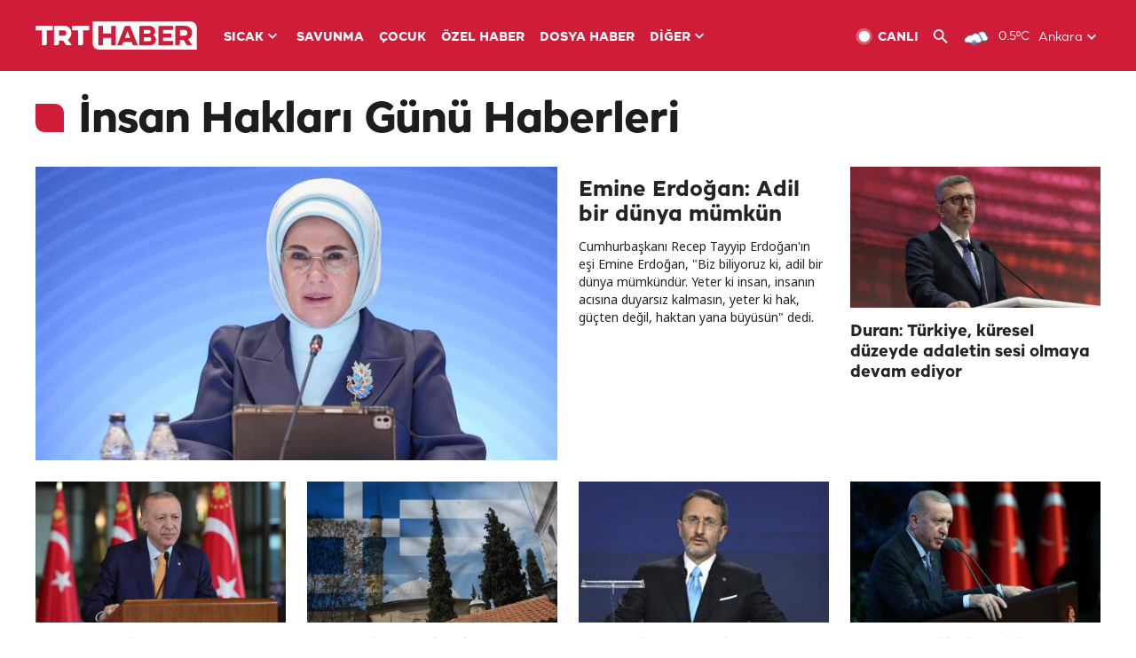

--- FILE ---
content_type: text/html; charset=UTF-8
request_url: https://www.trthaber.com/etiket/insan-haklari-gunu/
body_size: 11578
content:
<!DOCTYPE html>
<html lang="tr" prefix="og: http://ogp.me/ns#" class="" >
<head>
<meta http-equiv="Content-Type" content="text/html; charset=utf-8" />
<meta property="fb:pages" content="127630700588623" />
<title> Haberleri | TRT Haber</title>
<meta name="description" content=" Haberleri" />
<link href="https://trthaberstatic.cdn.wp.trt.com.tr/static/favicon.ico" rel="shortcut icon" type="image/x-icon" />
<link rel="apple-touch-icon" sizes="57x57" href="https://trthaberstatic.cdn.wp.trt.com.tr/static/images/trt-haber-kare-logo-57x57.png">
<link rel="apple-touch-icon" sizes="60x60" href="https://trthaberstatic.cdn.wp.trt.com.tr/static/images/trt-haber-kare-logo-60x60.png">
<link rel="apple-touch-icon" sizes="72x72" href="https://trthaberstatic.cdn.wp.trt.com.tr/static/images/trt-haber-kare-logo-72x72.png">
<link rel="apple-touch-icon" sizes="76x76" href="https://trthaberstatic.cdn.wp.trt.com.tr/static/images/trt-haber-kare-logo-76x76.png">
<link rel="apple-touch-icon" sizes="114x114" href="https://trthaberstatic.cdn.wp.trt.com.tr/static/images/trt-haber-kare-logo-114x114.png">
<link rel="apple-touch-icon" sizes="120x120" href="https://trthaberstatic.cdn.wp.trt.com.tr/static/images/trt-haber-kare-logo-120x120.png">
<link rel="apple-touch-icon" sizes="144x144" href="https://trthaberstatic.cdn.wp.trt.com.tr/static/images/trt-haber-kare-logo-144x144.png">
<link rel="apple-touch-icon" sizes="152x152" href="https://trthaberstatic.cdn.wp.trt.com.tr/static/images/trt-haber-kare-logo-152x152.png">
<link rel="apple-touch-icon" sizes="180x180" href="https://trthaberstatic.cdn.wp.trt.com.tr/static/images/trt-haber-kare-logo-180x180.png">
<link rel="icon" type="image/png" href="https://trthaberstatic.cdn.wp.trt.com.tr/static/images/trt-haber-kare-logo-144x144.png" sizes="144x144">
<link rel="icon" type="image/png" href="https://trthaberstatic.cdn.wp.trt.com.tr/static/images/trt-haber-kare-logo-192x192.png" sizes="192x192">
<meta name="msapplication-square70x70logo" content="https://trthaberstatic.cdn.wp.trt.com.tr/static/images/trt-haber-kare-logo-70x70.png">
<meta name="msapplication-square150x150logo" content="https://trthaberstatic.cdn.wp.trt.com.tr/static/images/trt-haber-kare-logo-150x150.png">
<meta name="msapplication-wide310x150logo" content="https://trthaberstatic.cdn.wp.trt.com.tr/static/images/trt-haber-logo-310x150.png">
<meta name="msapplication-square310x310logo" content="https://trthaberstatic.cdn.wp.trt.com.tr/static/images/trt-haber-kare-logo-310x310.png">
<meta property="og:title" content=" Haberleri" />
<meta property="og:description" content=" Haberleri" />
<link rel="image_src" type="image/jpeg" href="https://trthaberstatic.cdn.wp.trt.com.tr/resimler/2408000/emine-erdogan-aa-2409049.jpg" />
<link rel="thumbnail" type="image/jpeg" href="https://trthaberstatic.cdn.wp.trt.com.tr/resimler/2408000/emine-erdogan-aa-2409049.jpg" />
<meta property="og:image" content="https://trthaberstatic.cdn.wp.trt.com.tr/resimler/2408000/emine-erdogan-aa-2409049.jpg" />
<meta name="viewport" content="width=device-width, initial-scale=1.0, shrink-to-fit=no">
<base href="https://www.trthaber.com/" />
<link rel="canonical" href="https://www.trthaber.com/etiket/insan-haklari-gunu/"/>
<meta name="google-play-app" content="app-id=com.TRT.TrtHaber">
<meta name="application-name" content="TRT Haber">
<meta name="apple-itunes-app" content="app-id=509983402,app-argument=https://apps.apple.com/tr/app/trt-haber/id509983402">
<meta name="apple-mobile-web-app-title" content="TRT Haber">
<meta name="robots" content="max-image-preview:large">
<meta name="p:domain_verify" content="d84e2d14ad1b4fe58877beb901e5cdcc"/>
<meta name="p:domain_verify" content="a071267efb21000e62681b430866dd61"/>
<meta http-equiv="Accept-CH" content="DPR, Viewport-Width">
<meta name="twitter:card" content="summary_large_image">
<meta name="twitter:site" content="@trthaber">
<meta name="twitter:url" content="https://www.trthaber.com/etiket/insan-haklari-gunu/">
<meta name="twitter:title" content=" Haberleri">
<meta name="twitter:description" content=" Haberleri">
<meta name="twitter:image" content="https://trthaberstatic.cdn.wp.trt.com.tr/resimler/2408000/emine-erdogan-aa-2409049.jpg">
<meta property="og:url" content="https://www.trthaber.com/etiket/insan-haklari-gunu/">
<link rel="stylesheet" type="text/css" href="https://trthaberstatic.cdn.wp.trt.com.tr/static/bootstrap-4.5.0/css/bootstrap.min.css?v=594" />
<link rel="stylesheet" type="text/css" href="https://trthaberstatic.cdn.wp.trt.com.tr/static/css/styles.min.css?v=594" />
<link rel="stylesheet" type="text/css" media="screen and (max-width: 576px)" href="https://trthaberstatic.cdn.wp.trt.com.tr/static/css/style-576.min.css?v=594" />
<link rel="stylesheet" type="text/css" media="screen and (min-width: 576.1px) and (max-width: 768px)" href="https://trthaberstatic.cdn.wp.trt.com.tr/static/css/style-576-768.min.css?v=594" />
<link rel="stylesheet" type="text/css" media="screen and (min-width: 576.1px) and (max-width: 1040px)" href="https://trthaberstatic.cdn.wp.trt.com.tr/static/css/style-576-1040.min.css?v=594" />
<link rel="stylesheet" type="text/css" media="screen and (min-width: 768.1px) and (max-width: 1040px)" href="https://trthaberstatic.cdn.wp.trt.com.tr/static/css/style-768-1040.min.css?v=594" />
<link rel="stylesheet" type="text/css" media="screen and (min-width: 1040.1px) and (max-width: 1270px)" href="https://trthaberstatic.cdn.wp.trt.com.tr/static/css/style-1040-1270.min.css?v=594" />
<link rel="stylesheet" type="text/css" media="screen and (min-width: 1270.1px) and (max-width: 1470px)" href="https://trthaberstatic.cdn.wp.trt.com.tr/static/css/style-1270-1470.min.css?v=594" />
<link rel="stylesheet" type="text/css" media="screen and (min-width: 1470.1px)" href="https://trthaberstatic.cdn.wp.trt.com.tr/static/css/style-1470.min.css?v=594" />
<script src="https://trthaberstatic.cdn.wp.trt.com.tr/static/plugins/jquery-3.5.1.min.js" type="text/javascript"></script>
<script type="application/ld+json">
{ 
    "@context" : "http://schema.org",
    "@type" : "Organization",
    "name": "TRT Haber",
    "legalName" : "TRT Haber",
    "url" : "https://www.trthaber.com/",
    "logo": "https://ddei5-0-ctp.trendmicro.com:443/wis/clicktime/v1/query?url=https%3a%2f%2ftrthaberstatic.cdn.wp.trt.com.tr%2fstatic%2fimages%2fnew%2dlogo%2dblack.svg&umid=E8A677EA-ED09-3805-ABEF-1B1D33D2D974&auth=09795f0ed076112d1bf566299a10d0ae0d737571-04d353ff70c12088bbfc6c35c986ccbf450c25f3",
    "foundingDate": "2010",
    "address": {
        "@type": "PostalAddress",
        "streetAddress": "TRT Genel Müdürlüğü, Turan Güneş Bulvarı 06550 Oran, Ankara",
        "addressLocality": "Oran",
        "addressRegion": "ANKARA",
        "postalCode": "06550",
        "addressCountry": "TR"
    },
    "contactPoint" : [
        {
            "@type" : "ContactPoint",
            "telephone" : "+90-4440878",
            "contactType" : "customer support",
            "email": "trthaber@trthaber.com",
            "areaServed" : "TR",
            "availableLanguage" : ["Turkish"]
        },
        {
            "@type" : "ContactPoint",
            "telephone" : "+90-4440878",
            "contactType" : "technical support",
            "email": "trthaber@trthaber.com",
            "areaServed" : "TR",
            "availableLanguage" : ["Turkish"]
        },
        {
            "@type" : "ContactPoint",
            "telephone" : "+90-4440878",
            "email": "trthaber@trthaber.com",
            "contactType" : "sales",
            "areaServed" : "TR",
            "availableLanguage" : ["Turkish"]
        }
    ],
    "sameAs": [
        "https://www.facebook.com/trthaber",
        "https://twitter.com/trthaber",
        "https://www.youtube.com/user/trthaber"
    ]
}
</script>
<!-- Global site tag (gtag.js) - Google Analytics -->
            <script async src="https://www.googletagmanager.com/gtag/js?id=UA-26291030-5"></script>
            <script>
              window.dataLayer = window.dataLayer || [];
              function gtag(){dataLayer.push(arguments);}
              gtag('js', new Date());
            
              gtag('config', 'UA-26291030-5');
            </script>
        <!-- Google Tag Manager -->
            <script>(function(w,d,s,l,i){w[l]=w[l]||[];w[l].push({'gtm.start':
            new Date().getTime(),event:'gtm.js'});var f=d.getElementsByTagName(s)[0],
            j=d.createElement(s),dl=l!='dataLayer'?'&l='+l:'';j.async=true;j.src=
            'https://www.googletagmanager.com/gtm.js?id='+i+dl;f.parentNode.insertBefore(j,f);
            })(window,document,'script','dataLayer','GTM-PCCBKS9');</script>
            <!-- End Google Tag Manager --></head>
<body>
<!-- Google Tag Manager (noscript) -->
            <noscript><iframe src="https://www.googletagmanager.com/ns.html?id=GTM-PCCBKS9"
            height="0" width="0" style="display:none;visibility:hidden"></iframe></noscript>
            <!-- End Google Tag Manager (noscript) --><!-- HEADER START -->
<div class="header">
        <div class="top-menu-container">
        <div class="mega-menu-button"></div>
        <div class="top-menu-wrapper">
            <a href="https://www.trthaber.com/" target="_self">
                <img class="logo" src="https://trthaberstatic.cdn.wp.trt.com.tr/static/images/logo.svg" width="183" height="32" title="Son Dakika Haberler" alt="Son Dakika Haberler" />
            </a>

                            <!--<img src="https://trthaberstatic.cdn.wp.trt.com.tr/static/images/siyah-kurdele.png" width="21" height="32" class="header-special-icon" />-->
            
                        <ul class="top-menu-left">
                                        <li class="sub">
                            <a href="javascript:void(0);" title="SICAK">
                                SICAK                                <i class="arrow"></i>
                            </a>
                            <ul class="menu-dropdown vertical-scroll one-column left-align">
                                                                    <li>
                                        <a href="https://www.trthaber.com/haber/gundem/" title="GÜNDEM" target="_blank">
                                            GÜNDEM                                        </a>
                                    </li>
                                                                    <li>
                                        <a href="https://www.trthaber.com/haber/turkiye/" title="TÜRKİYE" target="_blank">
                                            TÜRKİYE                                        </a>
                                    </li>
                                                                    <li>
                                        <a href="https://www.trthaber.com/haber/dunya/" title="DÜNYA" target="_blank">
                                            DÜNYA                                        </a>
                                    </li>
                                                                    <li>
                                        <a href="https://www.trthaber.com/haber/turk-dunyasi/" title="TÜRK DÜNYASI" target="_blank">
                                            TÜRK DÜNYASI                                        </a>
                                    </li>
                                                                    <li>
                                        <a href="https://www.trthaber.com/haber/ekonomi/" title="EKONOMİ" target="_blank">
                                            EKONOMİ                                        </a>
                                    </li>
                                                                    <li>
                                        <a href="https://www.trthaber.com/spor/" title="SPOR" target="_blank">
                                            SPOR                                        </a>
                                    </li>
                                                            </ul>
                        </li>
                                                <li >
                            <a href="https://www.trthaber.com/haber/savunma/" title="SAVUNMA" target="_blank">
                                SAVUNMA                            </a>
                        </li>
                                                <li >
                            <a href="https://www.trthaber.com/haber/cocuk/" title="ÇOCUK" target="_blank">
                                ÇOCUK                            </a>
                        </li>
                                                <li >
                            <a href="https://www.trthaber.com/ozel-haberler/" title="ÖZEL HABER" target="_blank">
                                ÖZEL HABER                            </a>
                        </li>
                                                <li >
                            <a href="https://www.trthaber.com/dosya-haberler/" title="DOSYA HABER" target="_blank">
                                DOSYA HABER                            </a>
                        </li>
                                                <li class="sub">
                            <a href="javascript:void(0);" title="DİĞER">
                                DİĞER                                <i class="arrow"></i>
                            </a>
                            <ul class="menu-dropdown vertical-scroll right-align">
                                                                    <li>
                                        <a href="https://www.trthaber.com/son-dakika-haberleri" title="SON HABERLER" target="_blank">
                                            SON HABERLER                                        </a>
                                    </li>
                                                                    <li>
                                        <a href="https://www.trthaber.com/tum-mansetler.html" title="TÜM MANŞETLER" target="_blank">
                                            TÜM MANŞETLER                                        </a>
                                    </li>
                                                                    <li>
                                        <a href="https://www.trthaber.com/fotograf-galerileri.html" title="FOTO FOKUS" target="_blank">
                                            FOTO FOKUS                                        </a>
                                    </li>
                                                                    <li>
                                        <a href="https://www.trthaber.com/haber/dunya-disi/" title="DÜNYA DIŞI" target="_blank">
                                            DÜNYA DIŞI                                        </a>
                                    </li>
                                                                    <li>
                                        <a href="https://www.trthaber.com/video-galerileri.html" title="VİDEO GALERİ" target="_blank">
                                            VİDEO GALERİ                                        </a>
                                    </li>
                                                                    <li>
                                        <a href="https://www.trthaber.com/haber/kultur-sanat/" title="KÜLTÜR-SANAT" target="_blank">
                                            KÜLTÜR-SANAT                                        </a>
                                    </li>
                                                                    <li>
                                        <a href="https://www.trthaber.com/dosya-haberler/" title="DOSYA HABER" target="_blank">
                                            DOSYA HABER                                        </a>
                                    </li>
                                                                    <li>
                                        <a href="https://www.trthaber.com/haber/yasam/" title="YAŞAM" target="_blank">
                                            YAŞAM                                        </a>
                                    </li>
                                                                    <li>
                                        <a href="https://www.trthaber.com/haber/saglik/" title="SAĞLIK" target="_blank">
                                            SAĞLIK                                        </a>
                                    </li>
                                                                    <li>
                                        <a href="https://www.trthaber.com/gezi/" title="GEZİ" target="_blank">
                                            GEZİ                                        </a>
                                    </li>
                                                                    <li>
                                        <a href="https://www.trthaber.com/haber/bilim-teknoloji/" title="TEKNOLOJİ" target="_blank">
                                            TEKNOLOJİ                                        </a>
                                    </li>
                                                                    <li>
                                        <a href="https://www.trthaber.com/haber/cevre/" title="ÇEVRE" target="_blank">
                                            ÇEVRE                                        </a>
                                    </li>
                                                                    <li>
                                        <a href="https://www.trthaber.com/haber/egitim/" title="EĞİTİM" target="_blank">
                                            EĞİTİM                                        </a>
                                    </li>
                                                                    <li>
                                        <a href="https://www.trthaber.com/haber/guncel/" title="GÜNCEL" target="_blank">
                                            GÜNCEL                                        </a>
                                    </li>
                                                                    <li>
                                        <a href="https://www.trthaber.com/haber/cocuk/" title="ÇOCUK" target="_blank">
                                            ÇOCUK                                        </a>
                                    </li>
                                                                    <li>
                                        <a href="https://www.trthaber.com/podcast.html" title="PODCAST" target="_blank">
                                            PODCAST                                        </a>
                                    </li>
                                                                    <li>
                                        <a href="https://www.trthaber.com/hava-durumu.html" title="HAVA DURUMU" target="_blank">
                                            HAVA DURUMU                                        </a>
                                    </li>
                                                                    <li>
                                        <a href="https://www.trthaber.com/trtden-haberler/" title="TRT'DEN HABERLER" target="_blank">
                                            TRT'DEN HABERLER                                        </a>
                                    </li>
                                                                    <li>
                                        <a href="/meteo-uyari/turkiye/bugun" title="HAVA UYARILARI" target="_blank">
                                            HAVA UYARILARI                                        </a>
                                    </li>
                                                                    <li>
                                        <a href="https://www.trthaber.com/trt-akademi/" title="TRT AKADEMİ" target="_blank">
                                            TRT AKADEMİ                                        </a>
                                    </li>
                                                                    <li>
                                        <a href="https://www.trthaber.com/programlar/" title="PROGRAMLAR" target="_blank">
                                            PROGRAMLAR                                        </a>
                                    </li>
                                                                    <li>
                                        <a href="https://www.trthaber.com/haber/trt-arsiv/" title="TRT ARŞİV" target="_blank">
                                            TRT ARŞİV                                        </a>
                                    </li>
                                                            </ul>
                        </li>
                                    </ul>
                        <div class="top-menu-weather-container">
                                <a href="https://www.trthaber.com/ankara-hava-durumu.html" class="site-url">
                    <img src="https://trthaberstatic.cdn.wp.trt.com.tr/static/images/weather-icons/8.png" class="icon" width="30" height="30" alt="Hafif Kar Yağışlı" id="headerWeatherIcon" />
                </a>
                                                <a href="https://www.trthaber.com/ankara-hava-durumu.html" class="site-url">
                    <span class="temp" id="headerWeatherTemp">0.5ºC</span>
                </a>
                                                <span class="city-wrapper">
                    <a href="https://www.trthaber.com/ankara-hava-durumu.html" class="site-url">
                        <span id="headerWeatherCity">Ankara</span>
                    </a>
                    <img src="https://trthaberstatic.cdn.wp.trt.com.tr/static/images/top-menu-weather-down-arrow.svg" id="topMenuWeatherArrow" class="arrow" width="20" height="20"  />
                </span>
                                                <ul id="headerWeatherCityList" class="city-list vertical-scroll">
                                            <li data-val="adana">Adana</li>
                                            <li data-val="adiyaman">Adıyaman</li>
                                            <li data-val="afyonkarahisar">Afyonkarahisar</li>
                                            <li data-val="agri">Ağrı</li>
                                            <li data-val="aksaray">Aksaray</li>
                                            <li data-val="amasya">Amasya</li>
                                            <li data-val="ankara">Ankara</li>
                                            <li data-val="antalya">Antalya</li>
                                            <li data-val="ardahan">Ardahan</li>
                                            <li data-val="artvin">Artvin</li>
                                            <li data-val="aydin">Aydın</li>
                                            <li data-val="balikesir">Balıkesir</li>
                                            <li data-val="bartin">Bartın</li>
                                            <li data-val="batman">Batman</li>
                                            <li data-val="bayburt">Bayburt</li>
                                            <li data-val="bilecik">Bilecik</li>
                                            <li data-val="bingol">Bingöl</li>
                                            <li data-val="bitlis">Bitlis</li>
                                            <li data-val="bolu">Bolu</li>
                                            <li data-val="burdur">Burdur</li>
                                            <li data-val="bursa">Bursa</li>
                                            <li data-val="canakkale">Çanakkale</li>
                                            <li data-val="cankiri">Çankırı</li>
                                            <li data-val="corum">Çorum</li>
                                            <li data-val="denizli">Denizli</li>
                                            <li data-val="diyarbakir">Diyarbakır</li>
                                            <li data-val="duzce">Düzce</li>
                                            <li data-val="edirne">Edirne</li>
                                            <li data-val="elazig">Elazığ</li>
                                            <li data-val="erzincan">Erzincan</li>
                                            <li data-val="erzurum">Erzurum</li>
                                            <li data-val="eskisehir">Eskişehir</li>
                                            <li data-val="gaziantep">Gaziantep</li>
                                            <li data-val="giresun">Giresun</li>
                                            <li data-val="gumushane">Gümüşhane</li>
                                            <li data-val="hakkari">Hakkari</li>
                                            <li data-val="hatay">Hatay</li>
                                            <li data-val="igdir">Iğdır</li>
                                            <li data-val="isparta">Isparta</li>
                                            <li data-val="istanbul">İstanbul</li>
                                            <li data-val="izmir">İzmir</li>
                                            <li data-val="kahramanmaras">Kahramanmaraş</li>
                                            <li data-val="karabuk">Karabük</li>
                                            <li data-val="karaman">Karaman</li>
                                            <li data-val="kars">Kars</li>
                                            <li data-val="kastamonu">Kastamonu</li>
                                            <li data-val="kayseri">Kayseri</li>
                                            <li data-val="kirikkale">Kırıkkale</li>
                                            <li data-val="kirklareli">Kırklareli</li>
                                            <li data-val="kirsehir">Kırşehir</li>
                                            <li data-val="kilis">Kilis</li>
                                            <li data-val="kocaeli">Kocaeli</li>
                                            <li data-val="konya">Konya</li>
                                            <li data-val="kutahya">Kütahya</li>
                                            <li data-val="malatya">Malatya</li>
                                            <li data-val="manisa">Manisa</li>
                                            <li data-val="mardin">Mardin</li>
                                            <li data-val="mersin">Mersin</li>
                                            <li data-val="mugla">Muğla</li>
                                            <li data-val="mus">Muş</li>
                                            <li data-val="nevsehir">Nevşehir</li>
                                            <li data-val="nigde">Niğde</li>
                                            <li data-val="ordu">Ordu</li>
                                            <li data-val="osmaniye">Osmaniye</li>
                                            <li data-val="rize">Rize</li>
                                            <li data-val="sakarya">Sakarya</li>
                                            <li data-val="samsun">Samsun</li>
                                            <li data-val="siirt">Siirt</li>
                                            <li data-val="sinop">Sinop</li>
                                            <li data-val="sivas">Sivas</li>
                                            <li data-val="sanliurfa">Şanlıurfa</li>
                                            <li data-val="sirnak">Şırnak</li>
                                            <li data-val="tekirdag">Tekirdağ</li>
                                            <li data-val="tokat">Tokat</li>
                                            <li data-val="trabzon">Trabzon</li>
                                            <li data-val="tunceli">Tunceli</li>
                                            <li data-val="usak">Uşak</li>
                                            <li data-val="van">Van</li>
                                            <li data-val="yalova">Yalova</li>
                                            <li data-val="yozgat">Yozgat</li>
                                            <li data-val="zonguldak">Zonguldak</li>
                                    </ul>
                            </div>
            <ul class="top-menu-right">
                <li class="top-menu-search-container" id="topMenuSearchBoxContainer">
                    <img src="https://trthaberstatic.cdn.wp.trt.com.tr/static/images/mobile-mega-menu-search-icon.svg" id="topMenuSearchIcon" width="28" height="28" />
                    <input type="hidden" name="token" id="topMenuSearchToken" value="" />
                    <input type="text" name="aranan" id="topMenuSearchInput" placeholder="Arama kelimesi" autocomplete="off">
                    <input type="button" value="" id="topMenuSearchButton" alt="Ara" title="Ara">
                </li>
                <li>
                    <a href="https://www.trthaber.com/canli-yayin-izle.html" title="Canlı TV" class="site-url">
                        <img src="https://trthaberstatic.cdn.wp.trt.com.tr/static/images/menu_live_icon.svg" width="20" height="20" alt="Canlı TV" />
                        <span class="text">CANLI</span>
                    </a>
                </li>
                <li>
                    <a href="javascript:void(0);" id="topMenuSearchUrl" title="Arama">
                        <img src="https://trthaberstatic.cdn.wp.trt.com.tr/static/images/menu_search_icon.svg" width="20" height="20" alt="Arama" />
                    </a>
                </li>
            </ul>
        </div>
    </div>

    <div class="top-menu-placeholder"></div>
    
    <div class="mobile-mega-menu-container">
        <div class="search-container" id="headerMenuSearchBoxContainer">
            <img src="https://trthaberstatic.cdn.wp.trt.com.tr/static/images/mobile-mega-menu-search-icon.svg" id="headerMenuSearchIcon" width="16" height="16" />
            <input type="hidden" name="token" id="headerMenuSearchToken" value="" />
            <input type="text" name="aranan" id="headerMenuSearchInput" placeholder="Arama kelimesi" autocomplete="off">
            <input type="button" value="" id="headerMenuSearchButton" alt="Ara" title="Ara">
        </div>

                <ul class="mobile-menu">
                                <li>
                        <a href="https://www.trthaber.com/arama.html" title="Arama" target="_self">
                            Arama                        </a>
                    </li>
                                                    <li>
                        <a href="/" title="Anasayfa" target="_self">
                            Anasayfa                        </a>
                    </li>
                                                    <li>
                        <a href="https://www.trthaber.com/haber/gundem/" title="Gündem" target="_self">
                            Gündem                        </a>
                    </li>
                                                    <li>
                        <a href="https://www.trthaber.com/haber/turkiye/" title="Türkiye" target="_self">
                            Türkiye                        </a>
                    </li>
                                                    <li>
                        <a href="https://www.trthaber.com/haber/dunya/" title="Dünya" target="_self">
                            Dünya                        </a>
                    </li>
                                                    <li>
                        <a href="https://www.trthaber.com/haber/turk-dunyasi/" title="Türk Dünyası" target="_self">
                            Türk Dünyası                        </a>
                    </li>
                                                    <li>
                        <a href="https://www.trthaber.com/haber/ekonomi/" title="Ekonomi" target="_self">
                            Ekonomi                        </a>
                    </li>
                                                    <li>
                        <a href="https://www.trthaber.com/spor/" title="Spor" target="_self">
                            Spor                        </a>
                    </li>
                                                    <li>
                        <a href="https://www.trthaber.com/haber/savunma/" title="Savunma" target="_self">
                            Savunma                        </a>
                    </li>
                                                    <li>
                        <a href="https://www.trthaber.com/haber/cocuk/" title="Çocuk" target="_self">
                            Çocuk                        </a>
                    </li>
                                                    <li>
                        <a href="https://www.trthaber.com/ozel-haberler/" title="Özel Haber" target="_self">
                            Özel Haber                        </a>
                    </li>
                                                    <li>
                        <a href="https://www.trthaber.com/infografikler/" title="İnfografik" target="_self">
                            İnfografik                        </a>
                    </li>
                                                    <li>
                        <a href="https://www.trthaber.com/haber/interaktif/" title="İnteraktif" target="_self">
                            İnteraktif                        </a>
                    </li>
                                                    <li>
                        <a href="https://www.trthaber.com/hava-durumu.html" title="Hava Durumu" target="_self">
                            Hava Durumu                        </a>
                    </li>
                                                    <li>
                        <a href="/meteo-uyari/turkiye/bugun" title="Hava Uyarıları" target="_self">
                            Hava Uyarıları                        </a>
                    </li>
                                                    <li class="sub">
                        <a href="javascript:void(0);" title="Diğer" target="_self">
                            Diğer                        </a>
                        <ul class="dropdown">
                                                            <li>
                                    <i>-</i>
                                    <a href="https://www.trthaber.com/son-dakika-haberleri" title="Son Haberler" target="_self">
                                        Son Haberler                                    </a>
                                </li>
                                                            <li>
                                    <i>-</i>
                                    <a href="https://www.trthaber.com/tum-mansetler.html" title="Tüm Manşetler" target="_self">
                                        Tüm Manşetler                                    </a>
                                </li>
                                                            <li>
                                    <i>-</i>
                                    <a href="https://www.trthaber.com/fotograf-galerileri.html" title="Foto Fokus" target="_self">
                                        Foto Fokus                                    </a>
                                </li>
                                                            <li>
                                    <i>-</i>
                                    <a href="https://www.trthaber.com/video-galerileri.html" title="Video Galeri" target="_self">
                                        Video Galeri                                    </a>
                                </li>
                                                            <li>
                                    <i>-</i>
                                    <a href="https://www.trthaber.com/dosya-haberler/" title="Dosya Haber" target="_self">
                                        Dosya Haber                                    </a>
                                </li>
                                                            <li>
                                    <i>-</i>
                                    <a href="https://www.trthaber.com/haber/saglik/" title="Sağlık" target="_self">
                                        Sağlık                                    </a>
                                </li>
                                                            <li>
                                    <i>-</i>
                                    <a href="https://www.trthaber.com/haber/yasam/" title="Yaşam" target="_self">
                                        Yaşam                                    </a>
                                </li>
                                                            <li>
                                    <i>-</i>
                                    <a href="https://www.trthaber.com/gezi/" title="Gezi" target="_self">
                                        Gezi                                    </a>
                                </li>
                                                            <li>
                                    <i>-</i>
                                    <a href="https://www.trthaber.com/haber/bilim-teknoloji/" title="Teknoloji" target="_self">
                                        Teknoloji                                    </a>
                                </li>
                                                            <li>
                                    <i>-</i>
                                    <a href="https://www.trthaber.com/haber/egitim/" title="Eğitim" target="_self">
                                        Eğitim                                    </a>
                                </li>
                                                            <li>
                                    <i>-</i>
                                    <a href="https://www.trthaber.com/haber/dunya-disi/" title="Dünya Dışı" target="_self">
                                        Dünya Dışı                                    </a>
                                </li>
                                                            <li>
                                    <i>-</i>
                                    <a href="https://www.trthaber.com/haber/kultur-sanat/" title="Kültür-Sanat" target="_self">
                                        Kültür-Sanat                                    </a>
                                </li>
                                                            <li>
                                    <i>-</i>
                                    <a href="https://www.trthaber.com/haber/cevre/" title="Çevre" target="_self">
                                        Çevre                                    </a>
                                </li>
                                                            <li>
                                    <i>-</i>
                                    <a href="https://www.trthaber.com/haber/guncel/" title="Güncel" target="_self">
                                        Güncel                                    </a>
                                </li>
                                                            <li>
                                    <i>-</i>
                                    <a href="https://www.trthaber.com/podcast.html" title="Podcast" target="_self">
                                        Podcast                                    </a>
                                </li>
                                                            <li>
                                    <i>-</i>
                                    <a href="https://www.trthaber.com/programlar/" title="Programlar" target="_self">
                                        Programlar                                    </a>
                                </li>
                                                            <li>
                                    <i>-</i>
                                    <a href="https://www.trthaber.com/trtden-haberler/" title="TRT'den Haberler" target="_self">
                                        TRT'den Haberler                                    </a>
                                </li>
                                                            <li>
                                    <i>-</i>
                                    <a href="https://www.trthaber.com/trt-akademi/" title="TRT Akademi" target="_self">
                                        TRT Akademi                                    </a>
                                </li>
                                                            <li>
                                    <i>-</i>
                                    <a href="https://www.trthaber.com/haber/trt-arsiv/" title="TRT Arşiv" target="_self">
                                        TRT Arşiv                                    </a>
                                </li>
                                                            <li>
                                    <i>-</i>
                                    <a href="https://www.trthaber.com/yayin-akisi.html" title="Yayın Akışı" target="_self">
                                        Yayın Akışı                                    </a>
                                </li>
                                                            <li>
                                    <i>-</i>
                                    <a href="https://radyo.trt.net.tr/frekanslar" title="Radyo Frekanslarımız" target="_self">
                                        Radyo Frekanslarımız                                    </a>
                                </li>
                                                            <li>
                                    <i>-</i>
                                    <a href="https://www.trthaber.com/sitene_ekle.html" title="Sitene Ekle" target="_self">
                                        Sitene Ekle                                    </a>
                                </li>
                                                            <li>
                                    <i>-</i>
                                    <a href="https://www.trthaber.com/iletisim.html" title="İletişim" target="_self">
                                        İletişim                                    </a>
                                </li>
                                                            <li>
                                    <i>-</i>
                                    <a href="https://www.trthaber.com/gizlilik-politikasi-ve-aydinlatma-metni.html" title="Gizlilik Politikası ve Aydınlatma Metni" target="_self">
                                        Gizlilik Politikası ve Aydınlatma Metni                                    </a>
                                </li>
                                                            <li>
                                    <i>-</i>
                                    <a href="https://www.trthaber.com/kullanim-sartlari.html" title="Kullanım Şartları" target="_self">
                                        Kullanım Şartları                                    </a>
                                </li>
                                                            <li>
                                    <i>-</i>
                                    <a href="https://www.trthaber.com/cerez-politikasi.html" title="Çerez Politikası" target="_self">
                                        Çerez Politikası                                    </a>
                                </li>
                                                    </ul>
                    </li>
                                        </ul>
            </div>

    </div>
<!-- HEADER END -->
<!-- CONTENT START -->
<div class="container">
    <div class="default-page-container tag-posts-container pt-0">
        <!-- LEFT LEFT LARGE IMAGE WIDGET START -->
        <div class="default-widget-container left-large mt-0">
                        <h1 class="title">
                                    <i></i> <a href="javascript:void(0);" title="İnsan Hakları Günü Haberleri">İnsan Hakları Günü Haberleri</a>
                            </h1>
            
                            <div class="default-widget-wrapper">
                    <div class="top-left">
                        <div class="standard-card-sm standard-card-md standard-left-thumb-card-lg standard-left-thumb-card-xl standard-left-thumb-card-xxl">
                            <div class="image-frame with-icon">
                                <a href="https://www.trthaber.com/haber/gundem/emine-erdogan-adil-bir-dunya-mumkun-928324.html" title="Emine Erdoğan: Adil bir dünya mümkün" class="site-url">
                                    <picture>
                                        <source data-srcset="https://trthaberstatic.cdn.wp.trt.com.tr/resimler/2408000/emine-erdogan-aa-2409049_2.jpg" media="(max-width: 1470px)">
                                        <source data-srcset="https://trthaberstatic.cdn.wp.trt.com.tr/resimler/2408000/emine-erdogan-aa-2409049_1.jpg">
                                        <img src="https://trthaberstatic.cdn.wp.trt.com.tr/static/images/lazyload-placeholder-640x360.png" data-src="https://trthaberstatic.cdn.wp.trt.com.tr/resimler/2408000/emine-erdogan-aa-2409049.jpg" alt="Emine Erdoğan: Adil bir dünya mümkün" class="lazyload image" width="708" height="398">
                                    </picture>

                                                                    </a>
                            </div>
                            <div class="text-frame">
                                <div class="title">
                                    <a href="https://www.trthaber.com/haber/gundem/emine-erdogan-adil-bir-dunya-mumkun-928324.html" title="Emine Erdoğan: Adil bir dünya mümkün" class="site-url">
                                        Emine Erdoğan: Adil bir dünya mümkün                                    </a>
                                </div>
                                <div class="description">
                                    <a href="https://www.trthaber.com/haber/gundem/emine-erdogan-adil-bir-dunya-mumkun-928324.html" title="Emine Erdoğan: Adil bir dünya mümkün" class="site-url">
                                        Cumhurbaşkanı Recep Tayyip Erdoğan'ın eşi Emine Erdoğan, "Biz biliyoruz ki, adil bir dünya mümkündür. Yeter ki insan, insanın acısına duyarsız kalmasın, yeter ki hak, güçten değil, haktan yana büyüsün" dedi.                                    </a>
                                </div>
                            </div>
                        </div>
                    </div>

                    <div class="top-right">
                        <div class="standard-card-sm standard-left-thumb-card-md standard-card-lg standard-card-xl standard-card-xxl">
                            <div class="image-frame image-frame-16-9 with-icon">
                                <a href="https://www.trthaber.com/haber/gundem/duran-turkiye-kuresel-duzeyde-adaletin-sesi-olmaya-devam-ediyor-928320.html" title="Duran: Türkiye, küresel düzeyde adaletin sesi olmaya devam ediyor" class="site-url">
                                    <picture>
                                        <source data-srcset="https://trthaberstatic.cdn.wp.trt.com.tr/resimler/2380000/burhanettin-duran-aa-2380530_3.jpg" media="(max-width: 320px)">
                                        <source data-srcset="https://trthaberstatic.cdn.wp.trt.com.tr/resimler/2380000/burhanettin-duran-aa-2380530_2.jpg" media="(max-width: 576px)">
                                        <source data-srcset="https://trthaberstatic.cdn.wp.trt.com.tr/resimler/2380000/burhanettin-duran-aa-2380530_3.jpg" media="(max-width: 1470px)">
                                        <source data-srcset="https://trthaberstatic.cdn.wp.trt.com.tr/resimler/2380000/burhanettin-duran-aa-2380530_2.jpg">
                                        <img src="https://trthaberstatic.cdn.wp.trt.com.tr/static/images/lazyload-placeholder-320x180.png" data-src="https://trthaberstatic.cdn.wp.trt.com.tr/resimler/2380000/burhanettin-duran-aa-2380530.jpg" alt="Duran: Türkiye, küresel düzeyde adaletin sesi olmaya devam ediyor" class="lazyload image" width="342" height="192">
                                    </picture>

                                                                    </a>
                            </div>
                            <div class="text-frame">
                                <div class="title">
                                    <a href="https://www.trthaber.com/haber/gundem/duran-turkiye-kuresel-duzeyde-adaletin-sesi-olmaya-devam-ediyor-928320.html" title="Duran: Türkiye, küresel düzeyde adaletin sesi olmaya devam ediyor" class="site-url">
                                        Duran: Türkiye, küresel düzeyde adaletin sesi olmaya devam ediyor                                    </a>
                                </div>
                            </div>
                        </div>
                    </div>
                                            <div class="bottom">
                                                            <div class="standard-right-thumb-card-sm standard-left-thumb-card-md standard-card-lg standard-card-xl standard-card-xxl">
                                    <div class="image-frame with-icon">
                                        <a href="https://www.trthaber.com/haber/gundem/cumhurbaskani-erdogan-terorsuz-bolge-idealine-mutlaka-ulasacagiz-928292.html" title="Cumhurbaşkanı Erdoğan: Terörsüz Bölge idealine mutlaka ulaşacağız" class="site-url">
                                            <picture>
                                                <source data-srcset="https://trthaberstatic.cdn.wp.trt.com.tr/resimler/2278000/recep-tayyip-erdogan-2279665_3.jpg" media="(max-width: 1470px)">
                                                <source data-srcset="https://trthaberstatic.cdn.wp.trt.com.tr/resimler/2278000/recep-tayyip-erdogan-2279665_2.jpg">
                                                <img src="https://trthaberstatic.cdn.wp.trt.com.tr/static/images/lazyload-placeholder-640x360.png" data-src="https://trthaberstatic.cdn.wp.trt.com.tr/resimler/2278000/recep-tayyip-erdogan-2279665.jpg" alt="Cumhurbaşkanı Erdoğan: Terörsüz Bölge idealine mutlaka ulaşacağız" class="lazyload image" width="342" height="192">
                                            </picture>

                                                                                    </a>
                                    </div>
                                    <div class="text-frame">
                                        <div class="title">
                                            <a href="https://www.trthaber.com/haber/gundem/cumhurbaskani-erdogan-terorsuz-bolge-idealine-mutlaka-ulasacagiz-928292.html" title="Cumhurbaşkanı Erdoğan: Terörsüz Bölge idealine mutlaka ulaşacağız" class="site-url">
                                                Cumhurbaşkanı Erdoğan: Terörsüz Bölge idealine mutlaka ulaşacağız                                            </a>
                                        </div>
                                    </div>
                                </div>
                                                            <div class="standard-right-thumb-card-sm standard-left-thumb-card-md standard-card-lg standard-card-xl standard-card-xxl">
                                    <div class="image-frame with-icon">
                                        <a href="https://www.trthaber.com/haber/turk-dunyasi/bati-trakya-turkleri-yunanistanin-azinlik-haklarimiz-konusundaki-tutumlari-yillardir-degismedi-891158.html" title="Batı Trakya Türkleri: Yunanistan'ın azınlık haklarımız konusundaki tutumları yıllardır değişmedi" class="site-url">
                                            <picture>
                                                <source data-srcset="https://trthaberstatic.cdn.wp.trt.com.tr/resimler/1890000/yunanistan-bati-trakya-cami-1890516_3.jpg" media="(max-width: 1470px)">
                                                <source data-srcset="https://trthaberstatic.cdn.wp.trt.com.tr/resimler/1890000/yunanistan-bati-trakya-cami-1890516_2.jpg">
                                                <img src="https://trthaberstatic.cdn.wp.trt.com.tr/static/images/lazyload-placeholder-640x360.png" data-src="https://trthaberstatic.cdn.wp.trt.com.tr/resimler/1890000/yunanistan-bati-trakya-cami-1890516.jpg" alt="Batı Trakya Türkleri: Yunanistan'ın azınlık haklarımız konusundaki tutumları yıllardır değişmedi" class="lazyload image" width="342" height="192">
                                            </picture>

                                                                                    </a>
                                    </div>
                                    <div class="text-frame">
                                        <div class="title">
                                            <a href="https://www.trthaber.com/haber/turk-dunyasi/bati-trakya-turkleri-yunanistanin-azinlik-haklarimiz-konusundaki-tutumlari-yillardir-degismedi-891158.html" title="Batı Trakya Türkleri: Yunanistan'ın azınlık haklarımız konusundaki tutumları yıllardır değişmedi" class="site-url">
                                                Batı Trakya Türkleri: Yunanistan'ın azınlık haklarımız konusundaki tutumları yıllardır değişmedi                                            </a>
                                        </div>
                                    </div>
                                </div>
                                                            <div class="standard-right-thumb-card-sm standard-left-thumb-card-md standard-card-lg standard-card-xl standard-card-xxl">
                                    <div class="image-frame with-icon">
                                        <a href="https://www.trthaber.com/haber/gundem/fahrettin-altun-milyonlarca-insanin-sesi-olmak-hepimizin-ortak-sorumlulugu-891148.html" title="Fahrettin Altun: Milyonlarca insanın sesi olmak hepimizin ortak sorumluluğu" class="site-url">
                                            <picture>
                                                <source data-srcset="https://trthaberstatic.cdn.wp.trt.com.tr/resimler/2308000/fahrettin-altun-2309067_3.jpg" media="(max-width: 1470px)">
                                                <source data-srcset="https://trthaberstatic.cdn.wp.trt.com.tr/resimler/2308000/fahrettin-altun-2309067_2.jpg">
                                                <img src="https://trthaberstatic.cdn.wp.trt.com.tr/static/images/lazyload-placeholder-640x360.png" data-src="https://trthaberstatic.cdn.wp.trt.com.tr/resimler/2308000/fahrettin-altun-2309067.jpg" alt="Fahrettin Altun: Milyonlarca insanın sesi olmak hepimizin ortak sorumluluğu" class="lazyload image" width="342" height="192">
                                            </picture>

                                                                                    </a>
                                    </div>
                                    <div class="text-frame">
                                        <div class="title">
                                            <a href="https://www.trthaber.com/haber/gundem/fahrettin-altun-milyonlarca-insanin-sesi-olmak-hepimizin-ortak-sorumlulugu-891148.html" title="Fahrettin Altun: Milyonlarca insanın sesi olmak hepimizin ortak sorumluluğu" class="site-url">
                                                Fahrettin Altun: Milyonlarca insanın sesi olmak hepimizin ortak sorumluluğu                                            </a>
                                        </div>
                                    </div>
                                </div>
                                                            <div class="standard-right-thumb-card-sm standard-left-thumb-card-md standard-card-lg standard-card-xl standard-card-xxl">
                                    <div class="image-frame with-icon">
                                        <a href="https://www.trthaber.com/haber/gundem/erdogan-filistindeki-mezalime-seyirci-kalanlar-tarihe-kara-leke-olarak-gececek-891136.html" title="Erdoğan: Filistin'deki mezalime seyirci kalanlar tarihe kara leke olarak geçecek" class="site-url">
                                            <picture>
                                                <source data-srcset="https://trthaberstatic.cdn.wp.trt.com.tr/resimler/2310000/recep-tayyip-erdoganaa-2310127_3.jpg" media="(max-width: 1470px)">
                                                <source data-srcset="https://trthaberstatic.cdn.wp.trt.com.tr/resimler/2310000/recep-tayyip-erdoganaa-2310127_2.jpg">
                                                <img src="https://trthaberstatic.cdn.wp.trt.com.tr/static/images/lazyload-placeholder-640x360.png" data-src="https://trthaberstatic.cdn.wp.trt.com.tr/resimler/2310000/recep-tayyip-erdoganaa-2310127.jpg" alt="Erdoğan: Filistin'deki mezalime seyirci kalanlar tarihe kara leke olarak geçecek" class="lazyload image" width="342" height="192">
                                            </picture>

                                                                                    </a>
                                    </div>
                                    <div class="text-frame">
                                        <div class="title">
                                            <a href="https://www.trthaber.com/haber/gundem/erdogan-filistindeki-mezalime-seyirci-kalanlar-tarihe-kara-leke-olarak-gececek-891136.html" title="Erdoğan: Filistin'deki mezalime seyirci kalanlar tarihe kara leke olarak geçecek" class="site-url">
                                                Erdoğan: Filistin'deki mezalime seyirci kalanlar tarihe kara leke olarak geçecek                                            </a>
                                        </div>
                                    </div>
                                </div>
                                                    </div>
                                        </div>
                        </div>
        <!-- LEFT LEFT LARGE IMAGE WIDGET END -->

        <div class="bottom-container">
            

            <div class="list-container">
                <div class="title">
                    <i></i> Diğer Haberler
                </div>
                                <div class="list-wrapper" id="tagNewsWrapper">
                                            <div class="row">
                                                            <div class="standard-card">
                                    <div class="image-frame with-icon">
                                        <a href="https://www.trthaber.com/haber/dunya/insan-haklari-gunu-evrensel-degerler-gazzede-coktu-891121.html" title="İnsan Hakları Günü: Evrensel değerler Gazze’de çöktü" class="site-url">
                                            <picture>
                                                <source data-srcset="https://trthaberstatic.cdn.wp.trt.com.tr/resimler/2312000/gazze-aa-2312347_3.jpg" media="(max-width: 320px)">
                                                <source data-srcset="https://trthaberstatic.cdn.wp.trt.com.tr/resimler/2312000/gazze-aa-2312347_2.jpg" media="(max-width: 576px)">
                                                <source data-srcset="https://trthaberstatic.cdn.wp.trt.com.tr/resimler/2312000/gazze-aa-2312347_3.jpg" media="(max-width: 688px)">
                                                <source data-srcset="https://trthaberstatic.cdn.wp.trt.com.tr/resimler/2312000/gazze-aa-2312347_2.jpg" media="(max-width: 1040px)">
                                                <source data-srcset="https://trthaberstatic.cdn.wp.trt.com.tr/resimler/2312000/gazze-aa-2312347_3.jpg" media="(max-width: 1470px)">
                                                <source data-srcset="https://trthaberstatic.cdn.wp.trt.com.tr/resimler/2312000/gazze-aa-2312347_2.jpg">
                                                <img src="https://trthaberstatic.cdn.wp.trt.com.tr/static/images/lazyload-placeholder-640x360.png" data-src="https://trthaberstatic.cdn.wp.trt.com.tr/resimler/2312000/gazze-aa-2312347.jpg" alt="İnsan Hakları Günü: Evrensel değerler Gazze’de çöktü" class="lazyload image" width="342" height="192">
                                            </picture>

                                                                                    </a>
                                    </div>
                                    <div class="text-frame">
                                        <div class="title">
                                            <a href="https://www.trthaber.com/haber/dunya/insan-haklari-gunu-evrensel-degerler-gazzede-coktu-891121.html" title="İnsan Hakları Günü: Evrensel değerler Gazze’de çöktü" class="site-url">
                                                İnsan Hakları Günü: Evrensel değerler Gazze’de çöktü                                            </a>
                                        </div>
                                        <div class="date">10.12.2024 11:13</div>
                                    </div>
                                </div>
                                                                <div class="standard-card">
                                    <div class="image-frame with-icon">
                                        <a href="https://www.trthaber.com/haber/turkiye/bakan-bayraktar-gazzede-insan-haklari-goz-gore-gore-cigneniyor-819647.html" title="Bakan Bayraktar: Gazze'de insan hakları göz göre göre çiğneniyor" class="site-url">
                                            <picture>
                                                <source data-srcset="https://trthaberstatic.cdn.wp.trt.com.tr/resimler/2114000/alparslan-bayraktar-2114223_3.jpg" media="(max-width: 320px)">
                                                <source data-srcset="https://trthaberstatic.cdn.wp.trt.com.tr/resimler/2114000/alparslan-bayraktar-2114223_2.jpg" media="(max-width: 576px)">
                                                <source data-srcset="https://trthaberstatic.cdn.wp.trt.com.tr/resimler/2114000/alparslan-bayraktar-2114223_3.jpg" media="(max-width: 688px)">
                                                <source data-srcset="https://trthaberstatic.cdn.wp.trt.com.tr/resimler/2114000/alparslan-bayraktar-2114223_2.jpg" media="(max-width: 1040px)">
                                                <source data-srcset="https://trthaberstatic.cdn.wp.trt.com.tr/resimler/2114000/alparslan-bayraktar-2114223_3.jpg" media="(max-width: 1470px)">
                                                <source data-srcset="https://trthaberstatic.cdn.wp.trt.com.tr/resimler/2114000/alparslan-bayraktar-2114223_2.jpg">
                                                <img src="https://trthaberstatic.cdn.wp.trt.com.tr/static/images/lazyload-placeholder-640x360.png" data-src="https://trthaberstatic.cdn.wp.trt.com.tr/resimler/2114000/alparslan-bayraktar-2114223.jpg" alt="Bakan Bayraktar: Gazze'de insan hakları göz göre göre çiğneniyor" class="lazyload image" width="342" height="192">
                                            </picture>

                                                                                    </a>
                                    </div>
                                    <div class="text-frame">
                                        <div class="title">
                                            <a href="https://www.trthaber.com/haber/turkiye/bakan-bayraktar-gazzede-insan-haklari-goz-gore-gore-cigneniyor-819647.html" title="Bakan Bayraktar: Gazze'de insan hakları göz göre göre çiğneniyor" class="site-url">
                                                Bakan Bayraktar: Gazze'de insan hakları göz göre göre çiğneniyor                                            </a>
                                        </div>
                                        <div class="date">10.12.2023 17:16</div>
                                    </div>
                                </div>
                                                                <div class="standard-card">
                                    <div class="image-frame with-icon">
                                        <a href="https://www.trthaber.com/haber/gundem/adalet-bakani-tunc-insan-onuruna-saygili-bir-dunya-icin-insan-haklari-korunmalidir-819589.html" title="Adalet Bakanı Tunç: İnsan onuruna saygılı bir dünya için insan hakları korunmalıdır" class="site-url">
                                            <picture>
                                                <source data-srcset="https://trthaberstatic.cdn.wp.trt.com.tr/resimler/2136000/yilmaz-tunc-2137288_3.jpg" media="(max-width: 320px)">
                                                <source data-srcset="https://trthaberstatic.cdn.wp.trt.com.tr/resimler/2136000/yilmaz-tunc-2137288_2.jpg" media="(max-width: 576px)">
                                                <source data-srcset="https://trthaberstatic.cdn.wp.trt.com.tr/resimler/2136000/yilmaz-tunc-2137288_3.jpg" media="(max-width: 688px)">
                                                <source data-srcset="https://trthaberstatic.cdn.wp.trt.com.tr/resimler/2136000/yilmaz-tunc-2137288_2.jpg" media="(max-width: 1040px)">
                                                <source data-srcset="https://trthaberstatic.cdn.wp.trt.com.tr/resimler/2136000/yilmaz-tunc-2137288_3.jpg" media="(max-width: 1470px)">
                                                <source data-srcset="https://trthaberstatic.cdn.wp.trt.com.tr/resimler/2136000/yilmaz-tunc-2137288_2.jpg">
                                                <img src="https://trthaberstatic.cdn.wp.trt.com.tr/static/images/lazyload-placeholder-640x360.png" data-src="https://trthaberstatic.cdn.wp.trt.com.tr/resimler/2136000/yilmaz-tunc-2137288.jpg" alt="Adalet Bakanı Tunç: İnsan onuruna saygılı bir dünya için insan hakları korunmalıdır" class="lazyload image" width="342" height="192">
                                            </picture>

                                                                                    </a>
                                    </div>
                                    <div class="text-frame">
                                        <div class="title">
                                            <a href="https://www.trthaber.com/haber/gundem/adalet-bakani-tunc-insan-onuruna-saygili-bir-dunya-icin-insan-haklari-korunmalidir-819589.html" title="Adalet Bakanı Tunç: İnsan onuruna saygılı bir dünya için insan hakları korunmalıdır" class="site-url">
                                                Adalet Bakanı Tunç: İnsan onuruna saygılı bir dünya için insan hakları korunmalıdır                                            </a>
                                        </div>
                                        <div class="date">10.12.2023 13:03</div>
                                    </div>
                                </div>
                                                                <div class="standard-card">
                                    <div class="image-frame with-icon">
                                        <a href="https://www.trthaber.com/haber/gundem/bakan-fidan-gazzede-devam-eden-saldirilar-tum-insanligin-ortak-degerlerine-darbe-vurmaktadir-819588.html" title="Bakan Fidan: Gazze'de devam eden saldırılar tüm insanlığın ortak değerlerine darbe vurmaktadır" class="site-url">
                                            <picture>
                                                <source data-srcset="https://trthaberstatic.cdn.wp.trt.com.tr/resimler/2116000/hakan-fidan-aa-2116206_3.jpg" media="(max-width: 320px)">
                                                <source data-srcset="https://trthaberstatic.cdn.wp.trt.com.tr/resimler/2116000/hakan-fidan-aa-2116206_2.jpg" media="(max-width: 576px)">
                                                <source data-srcset="https://trthaberstatic.cdn.wp.trt.com.tr/resimler/2116000/hakan-fidan-aa-2116206_3.jpg" media="(max-width: 688px)">
                                                <source data-srcset="https://trthaberstatic.cdn.wp.trt.com.tr/resimler/2116000/hakan-fidan-aa-2116206_2.jpg" media="(max-width: 1040px)">
                                                <source data-srcset="https://trthaberstatic.cdn.wp.trt.com.tr/resimler/2116000/hakan-fidan-aa-2116206_3.jpg" media="(max-width: 1470px)">
                                                <source data-srcset="https://trthaberstatic.cdn.wp.trt.com.tr/resimler/2116000/hakan-fidan-aa-2116206_2.jpg">
                                                <img src="https://trthaberstatic.cdn.wp.trt.com.tr/static/images/lazyload-placeholder-640x360.png" data-src="https://trthaberstatic.cdn.wp.trt.com.tr/resimler/2116000/hakan-fidan-aa-2116206.jpg" alt="Bakan Fidan: Gazze'de devam eden saldırılar tüm insanlığın ortak değerlerine darbe vurmaktadır" class="lazyload image" width="342" height="192">
                                            </picture>

                                                                                    </a>
                                    </div>
                                    <div class="text-frame">
                                        <div class="title">
                                            <a href="https://www.trthaber.com/haber/gundem/bakan-fidan-gazzede-devam-eden-saldirilar-tum-insanligin-ortak-degerlerine-darbe-vurmaktadir-819588.html" title="Bakan Fidan: Gazze'de devam eden saldırılar tüm insanlığın ortak değerlerine darbe vurmaktadır" class="site-url">
                                                Bakan Fidan: Gazze'de devam eden saldırılar tüm insanlığın ortak değerlerine darbe vurmaktadır                                            </a>
                                        </div>
                                        <div class="date">10.12.2023 12:54</div>
                                    </div>
                                </div>
                                </div><div class="row">                                <div class="standard-card">
                                    <div class="image-frame with-icon">
                                        <a href="https://www.trthaber.com/haber/gundem/tbmm-baskani-kurtulmus-insan-haklari-gununun-bir-kurtulus-vesilesi-olmasini-diliyorum-819583.html" title="TBMM Başkanı Kurtulmuş: İnsan Hakları Günü'nün bir kurtuluş vesilesi olmasını diliyorum" class="site-url">
                                            <picture>
                                                <source data-srcset="https://trthaberstatic.cdn.wp.trt.com.tr/resimler/2146000/numan-kurtulmus-2146367_3.jpg" media="(max-width: 320px)">
                                                <source data-srcset="https://trthaberstatic.cdn.wp.trt.com.tr/resimler/2146000/numan-kurtulmus-2146367_2.jpg" media="(max-width: 576px)">
                                                <source data-srcset="https://trthaberstatic.cdn.wp.trt.com.tr/resimler/2146000/numan-kurtulmus-2146367_3.jpg" media="(max-width: 688px)">
                                                <source data-srcset="https://trthaberstatic.cdn.wp.trt.com.tr/resimler/2146000/numan-kurtulmus-2146367_2.jpg" media="(max-width: 1040px)">
                                                <source data-srcset="https://trthaberstatic.cdn.wp.trt.com.tr/resimler/2146000/numan-kurtulmus-2146367_3.jpg" media="(max-width: 1470px)">
                                                <source data-srcset="https://trthaberstatic.cdn.wp.trt.com.tr/resimler/2146000/numan-kurtulmus-2146367_2.jpg">
                                                <img src="https://trthaberstatic.cdn.wp.trt.com.tr/static/images/lazyload-placeholder-640x360.png" data-src="https://trthaberstatic.cdn.wp.trt.com.tr/resimler/2146000/numan-kurtulmus-2146367.jpg" alt="TBMM Başkanı Kurtulmuş: İnsan Hakları Günü'nün bir kurtuluş vesilesi olmasını diliyorum" class="lazyload image" width="342" height="192">
                                            </picture>

                                                                                    </a>
                                    </div>
                                    <div class="text-frame">
                                        <div class="title">
                                            <a href="https://www.trthaber.com/haber/gundem/tbmm-baskani-kurtulmus-insan-haklari-gununun-bir-kurtulus-vesilesi-olmasini-diliyorum-819583.html" title="TBMM Başkanı Kurtulmuş: İnsan Hakları Günü'nün bir kurtuluş vesilesi olmasını diliyorum" class="site-url">
                                                TBMM Başkanı Kurtulmuş: İnsan Hakları Günü'nün bir kurtuluş vesilesi olmasını diliyorum                                            </a>
                                        </div>
                                        <div class="date">10.12.2023 12:20</div>
                                    </div>
                                </div>
                                                                <div class="standard-card">
                                    <div class="image-frame with-icon">
                                        <a href="https://www.trthaber.com/haber/gundem/cumhurbaskani-erdogan-zulme-ve-haksizliga-karsi-sesimizi-yukseltmeye-devam-edecegiz-729884.html" title="Cumhurbaşkanı Erdoğan: Zulme ve haksızlığa karşı sesimizi yükseltmeye devam edeceğiz" class="site-url">
                                            <picture>
                                                <source data-srcset="https://trthaberstatic.cdn.wp.trt.com.tr/resimler/1930000/erdogan-aa-1931229_3.jpg" media="(max-width: 320px)">
                                                <source data-srcset="https://trthaberstatic.cdn.wp.trt.com.tr/resimler/1930000/erdogan-aa-1931229_2.jpg" media="(max-width: 576px)">
                                                <source data-srcset="https://trthaberstatic.cdn.wp.trt.com.tr/resimler/1930000/erdogan-aa-1931229_3.jpg" media="(max-width: 688px)">
                                                <source data-srcset="https://trthaberstatic.cdn.wp.trt.com.tr/resimler/1930000/erdogan-aa-1931229_2.jpg" media="(max-width: 1040px)">
                                                <source data-srcset="https://trthaberstatic.cdn.wp.trt.com.tr/resimler/1930000/erdogan-aa-1931229_3.jpg" media="(max-width: 1470px)">
                                                <source data-srcset="https://trthaberstatic.cdn.wp.trt.com.tr/resimler/1930000/erdogan-aa-1931229_2.jpg">
                                                <img src="https://trthaberstatic.cdn.wp.trt.com.tr/static/images/lazyload-placeholder-640x360.png" data-src="https://trthaberstatic.cdn.wp.trt.com.tr/resimler/1930000/erdogan-aa-1931229.jpg" alt="Cumhurbaşkanı Erdoğan: Zulme ve haksızlığa karşı sesimizi yükseltmeye devam edeceğiz" class="lazyload image" width="342" height="192">
                                            </picture>

                                                                                    </a>
                                    </div>
                                    <div class="text-frame">
                                        <div class="title">
                                            <a href="https://www.trthaber.com/haber/gundem/cumhurbaskani-erdogan-zulme-ve-haksizliga-karsi-sesimizi-yukseltmeye-devam-edecegiz-729884.html" title="Cumhurbaşkanı Erdoğan: Zulme ve haksızlığa karşı sesimizi yükseltmeye devam edeceğiz" class="site-url">
                                                Cumhurbaşkanı Erdoğan: Zulme ve haksızlığa karşı sesimizi yükseltmeye devam edeceğiz                                            </a>
                                        </div>
                                        <div class="date">10.12.2022 16:38</div>
                                    </div>
                                </div>
                                                                <div class="standard-card">
                                    <div class="image-frame with-icon">
                                        <a href="https://www.trthaber.com/haber/gundem/bakan-cavusoglundan-insan-haklari-gunu-mesaji-634538.html" title="Bakan Çavuşoğlu'ndan 'İnsan Hakları Günü' mesajı" class="site-url">
                                            <picture>
                                                <source data-srcset="https://trthaberstatic.cdn.wp.trt.com.tr/resimler/1698000/disisleri-bakani-mevlut-cavusoglu-1698898_3.jpg" media="(max-width: 320px)">
                                                <source data-srcset="https://trthaberstatic.cdn.wp.trt.com.tr/resimler/1698000/disisleri-bakani-mevlut-cavusoglu-1698898_2.jpg" media="(max-width: 576px)">
                                                <source data-srcset="https://trthaberstatic.cdn.wp.trt.com.tr/resimler/1698000/disisleri-bakani-mevlut-cavusoglu-1698898_3.jpg" media="(max-width: 688px)">
                                                <source data-srcset="https://trthaberstatic.cdn.wp.trt.com.tr/resimler/1698000/disisleri-bakani-mevlut-cavusoglu-1698898_2.jpg" media="(max-width: 1040px)">
                                                <source data-srcset="https://trthaberstatic.cdn.wp.trt.com.tr/resimler/1698000/disisleri-bakani-mevlut-cavusoglu-1698898_3.jpg" media="(max-width: 1470px)">
                                                <source data-srcset="https://trthaberstatic.cdn.wp.trt.com.tr/resimler/1698000/disisleri-bakani-mevlut-cavusoglu-1698898_2.jpg">
                                                <img src="https://trthaberstatic.cdn.wp.trt.com.tr/static/images/lazyload-placeholder-640x360.png" data-src="https://trthaberstatic.cdn.wp.trt.com.tr/resimler/1698000/disisleri-bakani-mevlut-cavusoglu-1698898.jpg" alt="Bakan Çavuşoğlu'ndan 'İnsan Hakları Günü' mesajı" class="lazyload image" width="342" height="192">
                                            </picture>

                                                                                    </a>
                                    </div>
                                    <div class="text-frame">
                                        <div class="title">
                                            <a href="https://www.trthaber.com/haber/gundem/bakan-cavusoglundan-insan-haklari-gunu-mesaji-634538.html" title="Bakan Çavuşoğlu'ndan 'İnsan Hakları Günü' mesajı" class="site-url">
                                                Bakan Çavuşoğlu'ndan 'İnsan Hakları Günü' mesajı                                            </a>
                                        </div>
                                        <div class="date">10.12.2021 10:18</div>
                                    </div>
                                </div>
                                                        </div>
                                        </div>

                <div class="more-post" id="morePost" data-page="1" data-tagid="1286" data-tagsef="insan-haklari-gunu" data-tagmetatitle=" Haberleri">Yükleniyor lütfen bekleyiniz</div>

                <div id="scrollPagination" ></div>
            </div>
        </div>
    </div>
</div>
<!-- CONTENT END -->


<!-- Bootstrap core JavaScript
================================================== -->
<script src="https://trthaberstatic.cdn.wp.trt.com.tr/static/plugins/jquery.md5.js" type="text/javascript"></script>
<script src="https://trthaberstatic.cdn.wp.trt.com.tr/static/plugins/lazysizes.min.js" async=""></script>
<script type="text/javascript">
    var _defaultResimsiz = "https://trthaberstatic.cdn.wp.trt.com.tr/static/images/resimsiz/default.jpg";
    var baseUrl = "https://www.trthaber.com/";
    var pageDetailStatsUrl = "https://istatistik.trthaber.com/service/api/stats";
    var generalStatsUrl = "https://istatistik.trthaber.com/service/api/stats/all";
    var statsIpUrl = "https://istatistik.trthaber.com/service/api/get-ip-address";
</script>
<script src="https://trthaberstatic.cdn.wp.trt.com.tr/static/scripts/plugins.min.js?v=594"></script>
<script type="text/javascript">
                            $(document).ready(function () {
                                if (getStatsCookie(statsDeviceType + "_" + $.md5(window.location.href)).length && getStatsCookie(statsDeviceType + "_" + $.md5(window.location.href)) == 1) {
                                    var isUnique = 0;
                                } else {
                                    var isUnique = 1;
                                }
                                if (getStatsCookie("TRT_HABER").length && getStatsCookie("TRT_HABER") == 1) {
                                    var isVisit = 1;
                                } else {
                                    var isVisit = 0;
                                }
                                
                                $.ajax({
                                    type: "GET",
                                    url: statsIpUrl,
                                    success: function (data, textStatus) {
                                        ipData = $.parseJSON(data);
                                        ipAddress = ipData.ip;
                                        
                                        $.ajax({
                                            type: "POST",
                                            url: generalStatsUrl,
                                            data: JSON.stringify({
                                                "ipAddress": ipAddress,
                                                "site": "TRT_HABER",
                                                "url": window.location.href,
                                                "source": statsDeviceType,
                                                "unique": isUnique,
                                                "isVisit": isVisit
                                            }),
                                            success: function (data, textStatus) {
                                                setStatsCookie(statsDeviceType + "_" + $.md5(window.location.href), 1);
                                                setStatsCookie("TRT_HABER", 1);
                                            }
                                        });
                                    }
                                });
                            });
                            </script>
<script type="text/javascript">
                            var tagNewsStatsUrl = "https://istatistik.trthaber.com/service/api/stats/tag";
                            var tagId = 1286;
                            var tagTitleEncoded = "%C4%B0nsan+Haklar%C4%B1+G%C3%BCn%C3%BC";
                       </script>
<script type="text/javascript" src="https://trthaberstatic.cdn.wp.trt.com.tr/static/scripts/tag-news-page.js?v=594"></script><script src="https://trthaberstatic.cdn.wp.trt.com.tr/static/scripts/scripts.min.js?v=594"></script>

<script type="text/javascript">
    var googletag = googletag || {};
    googletag.cmd = googletag.cmd || [];

    window.onload = function(){
        if(getCookie('cookiePolicy') != 1){
            $('.footer').after('<div class="cookie-policy-container"><div class="cookie-policy-wrapper"><div class="cookie-policy-text">Çerez politikasındaki amaçlarla sınırlı ve mevzuata uygun şekilde çerez konumlandırmaktayız. Detaylar için <a href="https://www.trthaber.com/cerez-politikasi.html" class="site-url">çerez politikamızı</a> inceleyebilirsiniz.</div><div class="accept-button">Kabul Et</div></div></div>');
        }

        $(document).on('click', '.cookie-policy-container .cookie-policy-wrapper .accept-button', function () {
            setCookie('cookiePolicy',1,30);
            $('.cookie-policy-container').remove();
        });


        var done = false;
        var script = document.createElement('script');
        script.defer = true;
        script.type = 'text/javascript';
        script.src = 'https://www.googletagservices.com/tag/js/gpt.js';
        document.getElementsByTagName('HEAD').item(0).appendChild(script);

        /*var createScript = setTimeout(
            function(){
                document.getElementsByTagName('HEAD').item(0).appendChild(script);
            }, 3000
        );*/

        script.onreadystatechange = script.onload = function(e) {
            if (!done && (!this.readyState || this.readyState == 'loaded' || this.readyState == 'complete')) {
                            }
        }
    };
</script>

</body>
</html>

--- FILE ---
content_type: text/html; charset=UTF-8
request_url: https://istatistik.trthaber.com/service/api/get-ip-address
body_size: 52
content:
{"ip":"3.136.116.55"}

--- FILE ---
content_type: text/html; charset=UTF-8
request_url: https://istatistik.trthaber.com/service/api/get-ip-address
body_size: 52
content:
{"ip":"3.136.116.55"}

--- FILE ---
content_type: application/javascript; charset=utf-8
request_url: https://fundingchoicesmessages.google.com/f/AGSKWxXwcYO2jdU83scRe1y42mDFqfcnRA1-m2UUibqpgmfapZnLS8nytbJJI_zAdXsoZJrItqmGXwo78446gwexIcjkEmXvk2TGuUmJTX5cwE1NEvjtTOdwazCqh7ilRtM45zbpDL72IFcWg-NNkZiEzpRTfeK61IL-FE3XwIlmzg0jpe9Gne4Skw4ktWWt/_/smalladblockbg-/loadad.aspx?/Ads/adrp0./adcde.js/textad?
body_size: -1289
content:
window['9331bb2f-3b8d-4e16-921c-d4955f0dc2e5'] = true;

--- FILE ---
content_type: application/javascript
request_url: https://trthaberstatic.cdn.wp.trt.com.tr/static/scripts/tag-news-page.js?v=594
body_size: 807
content:
var $liste = $("#tagNewsWrapper");
var $scrollElm = $("#scrollPagination");


$(document).ready(function () {
    if (getStatsCookie('TRT_HABER_' + statsDeviceType + '_TAG_' + tagId).length && getStatsCookie('TRT_HABER_' + statsDeviceType + '_TAG_' + tagId) == 1) {
        var isUnique = 0;
    } else {
        var isUnique = 1;
    }

    $.ajax({
        type: "GET",
        url: statsIpUrl,
        success: function (data, textStatus) {
            ipData = $.parseJSON(data);
            ipAddress = ipData.ip;

            $.ajax({
                type: "POST",
                url: tagNewsStatsUrl,
                data: JSON.stringify({
                    "ipAddress": ipAddress,
                    "site": "TRT_HABER",
                    "title": tagTitleEncoded,
                    "tagId": tagId,
                    "source": statsDeviceType,
                    "unique": isUnique
                }),
                success: function (data, textStatus) {
                    if(textStatus == 'success' && data.status == 'OK') {
                        setStatsCookie('TRT_HABER_' + statsDeviceType + '_TAG_' + tagId, 1);
                    }
                }
            });
        }
    });
});

$(window).scroll(function(event){
    var scrollPagination = $scrollElm.hasClass("true");
    if (!scrollPagination && $(window).height() + $(window).scrollTop() > $liste.offset().top + $liste.height() - 100) {
        $("#morePost").show();
        $scrollElm.addClass("true");

        setTimeout(function(){
            $.get(baseUrl + 'ajax/getTagNews/' + ($('#morePost').data('page')+1) + '/' + $('#morePost').data('tagid') + '/', function(data) {
                if(data.length){
                    $("#morePost").fadeOut("slow");
                    $liste.append(data);

                    setUrlTarget();

                    var dataPage = parseInt($("#morePost").data('page')) + 1;
                    var dataTagId = parseInt($("#morePost").data('tagid'));
                    var dataTagSef = $("#morePost").data('tagsef');
                    var dataTagMetaTitle = $("#morePost").data('tagmetatitle');

                    history.replaceState(null, null, baseUrl + 'etiket/' + dataTagSef + '/sayfa-' + dataPage + '/');
                    titleArray = $(document).attr("title").split(" | ");
                    metaLastString = titleArray.pop();
                    $(document).attr("title", dataTagMetaTitle + ' Sayfa ' + dataPage + ' | ' + metaLastString);

                    $("#morePost").remove();
                    $liste.after('<div class="more-post" id="morePost" data-page="' + dataPage + '" data-tagid="' + dataTagId + '" data-tagSef="' + dataTagSef + '" data-tagmetatitle="' + dataTagMetaTitle + '">Yükleniyor lütfen bekleyiniz</div>');

                    makeAllStatsRequest();

                    $scrollElm.removeClass("true");
                }
            });
        }, 200);
    } else {
        $("#morePost").fadeOut("slow");
    }
});